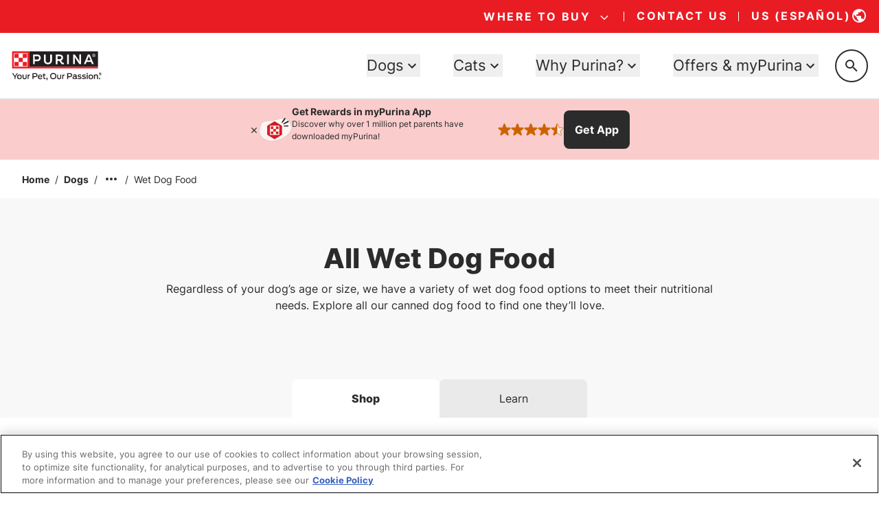

--- FILE ---
content_type: text/html; charset=utf-8
request_url: https://www.google.com/recaptcha/api2/anchor?ar=1&k=6LfrYL4rAAAAAIVgwKm3CHdNlOuq8c_DtBbj7FuF&co=aHR0cHM6Ly93d3cucHVyaW5hLmNvbTo0NDM.&hl=en&v=9TiwnJFHeuIw_s0wSd3fiKfN&size=invisible&anchor-ms=20000&execute-ms=30000&cb=f3u7pkhyk1vm
body_size: 49249
content:
<!DOCTYPE HTML><html dir="ltr" lang="en"><head><meta http-equiv="Content-Type" content="text/html; charset=UTF-8">
<meta http-equiv="X-UA-Compatible" content="IE=edge">
<title>reCAPTCHA</title>
<style type="text/css">
/* cyrillic-ext */
@font-face {
  font-family: 'Roboto';
  font-style: normal;
  font-weight: 400;
  font-stretch: 100%;
  src: url(//fonts.gstatic.com/s/roboto/v48/KFO7CnqEu92Fr1ME7kSn66aGLdTylUAMa3GUBHMdazTgWw.woff2) format('woff2');
  unicode-range: U+0460-052F, U+1C80-1C8A, U+20B4, U+2DE0-2DFF, U+A640-A69F, U+FE2E-FE2F;
}
/* cyrillic */
@font-face {
  font-family: 'Roboto';
  font-style: normal;
  font-weight: 400;
  font-stretch: 100%;
  src: url(//fonts.gstatic.com/s/roboto/v48/KFO7CnqEu92Fr1ME7kSn66aGLdTylUAMa3iUBHMdazTgWw.woff2) format('woff2');
  unicode-range: U+0301, U+0400-045F, U+0490-0491, U+04B0-04B1, U+2116;
}
/* greek-ext */
@font-face {
  font-family: 'Roboto';
  font-style: normal;
  font-weight: 400;
  font-stretch: 100%;
  src: url(//fonts.gstatic.com/s/roboto/v48/KFO7CnqEu92Fr1ME7kSn66aGLdTylUAMa3CUBHMdazTgWw.woff2) format('woff2');
  unicode-range: U+1F00-1FFF;
}
/* greek */
@font-face {
  font-family: 'Roboto';
  font-style: normal;
  font-weight: 400;
  font-stretch: 100%;
  src: url(//fonts.gstatic.com/s/roboto/v48/KFO7CnqEu92Fr1ME7kSn66aGLdTylUAMa3-UBHMdazTgWw.woff2) format('woff2');
  unicode-range: U+0370-0377, U+037A-037F, U+0384-038A, U+038C, U+038E-03A1, U+03A3-03FF;
}
/* math */
@font-face {
  font-family: 'Roboto';
  font-style: normal;
  font-weight: 400;
  font-stretch: 100%;
  src: url(//fonts.gstatic.com/s/roboto/v48/KFO7CnqEu92Fr1ME7kSn66aGLdTylUAMawCUBHMdazTgWw.woff2) format('woff2');
  unicode-range: U+0302-0303, U+0305, U+0307-0308, U+0310, U+0312, U+0315, U+031A, U+0326-0327, U+032C, U+032F-0330, U+0332-0333, U+0338, U+033A, U+0346, U+034D, U+0391-03A1, U+03A3-03A9, U+03B1-03C9, U+03D1, U+03D5-03D6, U+03F0-03F1, U+03F4-03F5, U+2016-2017, U+2034-2038, U+203C, U+2040, U+2043, U+2047, U+2050, U+2057, U+205F, U+2070-2071, U+2074-208E, U+2090-209C, U+20D0-20DC, U+20E1, U+20E5-20EF, U+2100-2112, U+2114-2115, U+2117-2121, U+2123-214F, U+2190, U+2192, U+2194-21AE, U+21B0-21E5, U+21F1-21F2, U+21F4-2211, U+2213-2214, U+2216-22FF, U+2308-230B, U+2310, U+2319, U+231C-2321, U+2336-237A, U+237C, U+2395, U+239B-23B7, U+23D0, U+23DC-23E1, U+2474-2475, U+25AF, U+25B3, U+25B7, U+25BD, U+25C1, U+25CA, U+25CC, U+25FB, U+266D-266F, U+27C0-27FF, U+2900-2AFF, U+2B0E-2B11, U+2B30-2B4C, U+2BFE, U+3030, U+FF5B, U+FF5D, U+1D400-1D7FF, U+1EE00-1EEFF;
}
/* symbols */
@font-face {
  font-family: 'Roboto';
  font-style: normal;
  font-weight: 400;
  font-stretch: 100%;
  src: url(//fonts.gstatic.com/s/roboto/v48/KFO7CnqEu92Fr1ME7kSn66aGLdTylUAMaxKUBHMdazTgWw.woff2) format('woff2');
  unicode-range: U+0001-000C, U+000E-001F, U+007F-009F, U+20DD-20E0, U+20E2-20E4, U+2150-218F, U+2190, U+2192, U+2194-2199, U+21AF, U+21E6-21F0, U+21F3, U+2218-2219, U+2299, U+22C4-22C6, U+2300-243F, U+2440-244A, U+2460-24FF, U+25A0-27BF, U+2800-28FF, U+2921-2922, U+2981, U+29BF, U+29EB, U+2B00-2BFF, U+4DC0-4DFF, U+FFF9-FFFB, U+10140-1018E, U+10190-1019C, U+101A0, U+101D0-101FD, U+102E0-102FB, U+10E60-10E7E, U+1D2C0-1D2D3, U+1D2E0-1D37F, U+1F000-1F0FF, U+1F100-1F1AD, U+1F1E6-1F1FF, U+1F30D-1F30F, U+1F315, U+1F31C, U+1F31E, U+1F320-1F32C, U+1F336, U+1F378, U+1F37D, U+1F382, U+1F393-1F39F, U+1F3A7-1F3A8, U+1F3AC-1F3AF, U+1F3C2, U+1F3C4-1F3C6, U+1F3CA-1F3CE, U+1F3D4-1F3E0, U+1F3ED, U+1F3F1-1F3F3, U+1F3F5-1F3F7, U+1F408, U+1F415, U+1F41F, U+1F426, U+1F43F, U+1F441-1F442, U+1F444, U+1F446-1F449, U+1F44C-1F44E, U+1F453, U+1F46A, U+1F47D, U+1F4A3, U+1F4B0, U+1F4B3, U+1F4B9, U+1F4BB, U+1F4BF, U+1F4C8-1F4CB, U+1F4D6, U+1F4DA, U+1F4DF, U+1F4E3-1F4E6, U+1F4EA-1F4ED, U+1F4F7, U+1F4F9-1F4FB, U+1F4FD-1F4FE, U+1F503, U+1F507-1F50B, U+1F50D, U+1F512-1F513, U+1F53E-1F54A, U+1F54F-1F5FA, U+1F610, U+1F650-1F67F, U+1F687, U+1F68D, U+1F691, U+1F694, U+1F698, U+1F6AD, U+1F6B2, U+1F6B9-1F6BA, U+1F6BC, U+1F6C6-1F6CF, U+1F6D3-1F6D7, U+1F6E0-1F6EA, U+1F6F0-1F6F3, U+1F6F7-1F6FC, U+1F700-1F7FF, U+1F800-1F80B, U+1F810-1F847, U+1F850-1F859, U+1F860-1F887, U+1F890-1F8AD, U+1F8B0-1F8BB, U+1F8C0-1F8C1, U+1F900-1F90B, U+1F93B, U+1F946, U+1F984, U+1F996, U+1F9E9, U+1FA00-1FA6F, U+1FA70-1FA7C, U+1FA80-1FA89, U+1FA8F-1FAC6, U+1FACE-1FADC, U+1FADF-1FAE9, U+1FAF0-1FAF8, U+1FB00-1FBFF;
}
/* vietnamese */
@font-face {
  font-family: 'Roboto';
  font-style: normal;
  font-weight: 400;
  font-stretch: 100%;
  src: url(//fonts.gstatic.com/s/roboto/v48/KFO7CnqEu92Fr1ME7kSn66aGLdTylUAMa3OUBHMdazTgWw.woff2) format('woff2');
  unicode-range: U+0102-0103, U+0110-0111, U+0128-0129, U+0168-0169, U+01A0-01A1, U+01AF-01B0, U+0300-0301, U+0303-0304, U+0308-0309, U+0323, U+0329, U+1EA0-1EF9, U+20AB;
}
/* latin-ext */
@font-face {
  font-family: 'Roboto';
  font-style: normal;
  font-weight: 400;
  font-stretch: 100%;
  src: url(//fonts.gstatic.com/s/roboto/v48/KFO7CnqEu92Fr1ME7kSn66aGLdTylUAMa3KUBHMdazTgWw.woff2) format('woff2');
  unicode-range: U+0100-02BA, U+02BD-02C5, U+02C7-02CC, U+02CE-02D7, U+02DD-02FF, U+0304, U+0308, U+0329, U+1D00-1DBF, U+1E00-1E9F, U+1EF2-1EFF, U+2020, U+20A0-20AB, U+20AD-20C0, U+2113, U+2C60-2C7F, U+A720-A7FF;
}
/* latin */
@font-face {
  font-family: 'Roboto';
  font-style: normal;
  font-weight: 400;
  font-stretch: 100%;
  src: url(//fonts.gstatic.com/s/roboto/v48/KFO7CnqEu92Fr1ME7kSn66aGLdTylUAMa3yUBHMdazQ.woff2) format('woff2');
  unicode-range: U+0000-00FF, U+0131, U+0152-0153, U+02BB-02BC, U+02C6, U+02DA, U+02DC, U+0304, U+0308, U+0329, U+2000-206F, U+20AC, U+2122, U+2191, U+2193, U+2212, U+2215, U+FEFF, U+FFFD;
}
/* cyrillic-ext */
@font-face {
  font-family: 'Roboto';
  font-style: normal;
  font-weight: 500;
  font-stretch: 100%;
  src: url(//fonts.gstatic.com/s/roboto/v48/KFO7CnqEu92Fr1ME7kSn66aGLdTylUAMa3GUBHMdazTgWw.woff2) format('woff2');
  unicode-range: U+0460-052F, U+1C80-1C8A, U+20B4, U+2DE0-2DFF, U+A640-A69F, U+FE2E-FE2F;
}
/* cyrillic */
@font-face {
  font-family: 'Roboto';
  font-style: normal;
  font-weight: 500;
  font-stretch: 100%;
  src: url(//fonts.gstatic.com/s/roboto/v48/KFO7CnqEu92Fr1ME7kSn66aGLdTylUAMa3iUBHMdazTgWw.woff2) format('woff2');
  unicode-range: U+0301, U+0400-045F, U+0490-0491, U+04B0-04B1, U+2116;
}
/* greek-ext */
@font-face {
  font-family: 'Roboto';
  font-style: normal;
  font-weight: 500;
  font-stretch: 100%;
  src: url(//fonts.gstatic.com/s/roboto/v48/KFO7CnqEu92Fr1ME7kSn66aGLdTylUAMa3CUBHMdazTgWw.woff2) format('woff2');
  unicode-range: U+1F00-1FFF;
}
/* greek */
@font-face {
  font-family: 'Roboto';
  font-style: normal;
  font-weight: 500;
  font-stretch: 100%;
  src: url(//fonts.gstatic.com/s/roboto/v48/KFO7CnqEu92Fr1ME7kSn66aGLdTylUAMa3-UBHMdazTgWw.woff2) format('woff2');
  unicode-range: U+0370-0377, U+037A-037F, U+0384-038A, U+038C, U+038E-03A1, U+03A3-03FF;
}
/* math */
@font-face {
  font-family: 'Roboto';
  font-style: normal;
  font-weight: 500;
  font-stretch: 100%;
  src: url(//fonts.gstatic.com/s/roboto/v48/KFO7CnqEu92Fr1ME7kSn66aGLdTylUAMawCUBHMdazTgWw.woff2) format('woff2');
  unicode-range: U+0302-0303, U+0305, U+0307-0308, U+0310, U+0312, U+0315, U+031A, U+0326-0327, U+032C, U+032F-0330, U+0332-0333, U+0338, U+033A, U+0346, U+034D, U+0391-03A1, U+03A3-03A9, U+03B1-03C9, U+03D1, U+03D5-03D6, U+03F0-03F1, U+03F4-03F5, U+2016-2017, U+2034-2038, U+203C, U+2040, U+2043, U+2047, U+2050, U+2057, U+205F, U+2070-2071, U+2074-208E, U+2090-209C, U+20D0-20DC, U+20E1, U+20E5-20EF, U+2100-2112, U+2114-2115, U+2117-2121, U+2123-214F, U+2190, U+2192, U+2194-21AE, U+21B0-21E5, U+21F1-21F2, U+21F4-2211, U+2213-2214, U+2216-22FF, U+2308-230B, U+2310, U+2319, U+231C-2321, U+2336-237A, U+237C, U+2395, U+239B-23B7, U+23D0, U+23DC-23E1, U+2474-2475, U+25AF, U+25B3, U+25B7, U+25BD, U+25C1, U+25CA, U+25CC, U+25FB, U+266D-266F, U+27C0-27FF, U+2900-2AFF, U+2B0E-2B11, U+2B30-2B4C, U+2BFE, U+3030, U+FF5B, U+FF5D, U+1D400-1D7FF, U+1EE00-1EEFF;
}
/* symbols */
@font-face {
  font-family: 'Roboto';
  font-style: normal;
  font-weight: 500;
  font-stretch: 100%;
  src: url(//fonts.gstatic.com/s/roboto/v48/KFO7CnqEu92Fr1ME7kSn66aGLdTylUAMaxKUBHMdazTgWw.woff2) format('woff2');
  unicode-range: U+0001-000C, U+000E-001F, U+007F-009F, U+20DD-20E0, U+20E2-20E4, U+2150-218F, U+2190, U+2192, U+2194-2199, U+21AF, U+21E6-21F0, U+21F3, U+2218-2219, U+2299, U+22C4-22C6, U+2300-243F, U+2440-244A, U+2460-24FF, U+25A0-27BF, U+2800-28FF, U+2921-2922, U+2981, U+29BF, U+29EB, U+2B00-2BFF, U+4DC0-4DFF, U+FFF9-FFFB, U+10140-1018E, U+10190-1019C, U+101A0, U+101D0-101FD, U+102E0-102FB, U+10E60-10E7E, U+1D2C0-1D2D3, U+1D2E0-1D37F, U+1F000-1F0FF, U+1F100-1F1AD, U+1F1E6-1F1FF, U+1F30D-1F30F, U+1F315, U+1F31C, U+1F31E, U+1F320-1F32C, U+1F336, U+1F378, U+1F37D, U+1F382, U+1F393-1F39F, U+1F3A7-1F3A8, U+1F3AC-1F3AF, U+1F3C2, U+1F3C4-1F3C6, U+1F3CA-1F3CE, U+1F3D4-1F3E0, U+1F3ED, U+1F3F1-1F3F3, U+1F3F5-1F3F7, U+1F408, U+1F415, U+1F41F, U+1F426, U+1F43F, U+1F441-1F442, U+1F444, U+1F446-1F449, U+1F44C-1F44E, U+1F453, U+1F46A, U+1F47D, U+1F4A3, U+1F4B0, U+1F4B3, U+1F4B9, U+1F4BB, U+1F4BF, U+1F4C8-1F4CB, U+1F4D6, U+1F4DA, U+1F4DF, U+1F4E3-1F4E6, U+1F4EA-1F4ED, U+1F4F7, U+1F4F9-1F4FB, U+1F4FD-1F4FE, U+1F503, U+1F507-1F50B, U+1F50D, U+1F512-1F513, U+1F53E-1F54A, U+1F54F-1F5FA, U+1F610, U+1F650-1F67F, U+1F687, U+1F68D, U+1F691, U+1F694, U+1F698, U+1F6AD, U+1F6B2, U+1F6B9-1F6BA, U+1F6BC, U+1F6C6-1F6CF, U+1F6D3-1F6D7, U+1F6E0-1F6EA, U+1F6F0-1F6F3, U+1F6F7-1F6FC, U+1F700-1F7FF, U+1F800-1F80B, U+1F810-1F847, U+1F850-1F859, U+1F860-1F887, U+1F890-1F8AD, U+1F8B0-1F8BB, U+1F8C0-1F8C1, U+1F900-1F90B, U+1F93B, U+1F946, U+1F984, U+1F996, U+1F9E9, U+1FA00-1FA6F, U+1FA70-1FA7C, U+1FA80-1FA89, U+1FA8F-1FAC6, U+1FACE-1FADC, U+1FADF-1FAE9, U+1FAF0-1FAF8, U+1FB00-1FBFF;
}
/* vietnamese */
@font-face {
  font-family: 'Roboto';
  font-style: normal;
  font-weight: 500;
  font-stretch: 100%;
  src: url(//fonts.gstatic.com/s/roboto/v48/KFO7CnqEu92Fr1ME7kSn66aGLdTylUAMa3OUBHMdazTgWw.woff2) format('woff2');
  unicode-range: U+0102-0103, U+0110-0111, U+0128-0129, U+0168-0169, U+01A0-01A1, U+01AF-01B0, U+0300-0301, U+0303-0304, U+0308-0309, U+0323, U+0329, U+1EA0-1EF9, U+20AB;
}
/* latin-ext */
@font-face {
  font-family: 'Roboto';
  font-style: normal;
  font-weight: 500;
  font-stretch: 100%;
  src: url(//fonts.gstatic.com/s/roboto/v48/KFO7CnqEu92Fr1ME7kSn66aGLdTylUAMa3KUBHMdazTgWw.woff2) format('woff2');
  unicode-range: U+0100-02BA, U+02BD-02C5, U+02C7-02CC, U+02CE-02D7, U+02DD-02FF, U+0304, U+0308, U+0329, U+1D00-1DBF, U+1E00-1E9F, U+1EF2-1EFF, U+2020, U+20A0-20AB, U+20AD-20C0, U+2113, U+2C60-2C7F, U+A720-A7FF;
}
/* latin */
@font-face {
  font-family: 'Roboto';
  font-style: normal;
  font-weight: 500;
  font-stretch: 100%;
  src: url(//fonts.gstatic.com/s/roboto/v48/KFO7CnqEu92Fr1ME7kSn66aGLdTylUAMa3yUBHMdazQ.woff2) format('woff2');
  unicode-range: U+0000-00FF, U+0131, U+0152-0153, U+02BB-02BC, U+02C6, U+02DA, U+02DC, U+0304, U+0308, U+0329, U+2000-206F, U+20AC, U+2122, U+2191, U+2193, U+2212, U+2215, U+FEFF, U+FFFD;
}
/* cyrillic-ext */
@font-face {
  font-family: 'Roboto';
  font-style: normal;
  font-weight: 900;
  font-stretch: 100%;
  src: url(//fonts.gstatic.com/s/roboto/v48/KFO7CnqEu92Fr1ME7kSn66aGLdTylUAMa3GUBHMdazTgWw.woff2) format('woff2');
  unicode-range: U+0460-052F, U+1C80-1C8A, U+20B4, U+2DE0-2DFF, U+A640-A69F, U+FE2E-FE2F;
}
/* cyrillic */
@font-face {
  font-family: 'Roboto';
  font-style: normal;
  font-weight: 900;
  font-stretch: 100%;
  src: url(//fonts.gstatic.com/s/roboto/v48/KFO7CnqEu92Fr1ME7kSn66aGLdTylUAMa3iUBHMdazTgWw.woff2) format('woff2');
  unicode-range: U+0301, U+0400-045F, U+0490-0491, U+04B0-04B1, U+2116;
}
/* greek-ext */
@font-face {
  font-family: 'Roboto';
  font-style: normal;
  font-weight: 900;
  font-stretch: 100%;
  src: url(//fonts.gstatic.com/s/roboto/v48/KFO7CnqEu92Fr1ME7kSn66aGLdTylUAMa3CUBHMdazTgWw.woff2) format('woff2');
  unicode-range: U+1F00-1FFF;
}
/* greek */
@font-face {
  font-family: 'Roboto';
  font-style: normal;
  font-weight: 900;
  font-stretch: 100%;
  src: url(//fonts.gstatic.com/s/roboto/v48/KFO7CnqEu92Fr1ME7kSn66aGLdTylUAMa3-UBHMdazTgWw.woff2) format('woff2');
  unicode-range: U+0370-0377, U+037A-037F, U+0384-038A, U+038C, U+038E-03A1, U+03A3-03FF;
}
/* math */
@font-face {
  font-family: 'Roboto';
  font-style: normal;
  font-weight: 900;
  font-stretch: 100%;
  src: url(//fonts.gstatic.com/s/roboto/v48/KFO7CnqEu92Fr1ME7kSn66aGLdTylUAMawCUBHMdazTgWw.woff2) format('woff2');
  unicode-range: U+0302-0303, U+0305, U+0307-0308, U+0310, U+0312, U+0315, U+031A, U+0326-0327, U+032C, U+032F-0330, U+0332-0333, U+0338, U+033A, U+0346, U+034D, U+0391-03A1, U+03A3-03A9, U+03B1-03C9, U+03D1, U+03D5-03D6, U+03F0-03F1, U+03F4-03F5, U+2016-2017, U+2034-2038, U+203C, U+2040, U+2043, U+2047, U+2050, U+2057, U+205F, U+2070-2071, U+2074-208E, U+2090-209C, U+20D0-20DC, U+20E1, U+20E5-20EF, U+2100-2112, U+2114-2115, U+2117-2121, U+2123-214F, U+2190, U+2192, U+2194-21AE, U+21B0-21E5, U+21F1-21F2, U+21F4-2211, U+2213-2214, U+2216-22FF, U+2308-230B, U+2310, U+2319, U+231C-2321, U+2336-237A, U+237C, U+2395, U+239B-23B7, U+23D0, U+23DC-23E1, U+2474-2475, U+25AF, U+25B3, U+25B7, U+25BD, U+25C1, U+25CA, U+25CC, U+25FB, U+266D-266F, U+27C0-27FF, U+2900-2AFF, U+2B0E-2B11, U+2B30-2B4C, U+2BFE, U+3030, U+FF5B, U+FF5D, U+1D400-1D7FF, U+1EE00-1EEFF;
}
/* symbols */
@font-face {
  font-family: 'Roboto';
  font-style: normal;
  font-weight: 900;
  font-stretch: 100%;
  src: url(//fonts.gstatic.com/s/roboto/v48/KFO7CnqEu92Fr1ME7kSn66aGLdTylUAMaxKUBHMdazTgWw.woff2) format('woff2');
  unicode-range: U+0001-000C, U+000E-001F, U+007F-009F, U+20DD-20E0, U+20E2-20E4, U+2150-218F, U+2190, U+2192, U+2194-2199, U+21AF, U+21E6-21F0, U+21F3, U+2218-2219, U+2299, U+22C4-22C6, U+2300-243F, U+2440-244A, U+2460-24FF, U+25A0-27BF, U+2800-28FF, U+2921-2922, U+2981, U+29BF, U+29EB, U+2B00-2BFF, U+4DC0-4DFF, U+FFF9-FFFB, U+10140-1018E, U+10190-1019C, U+101A0, U+101D0-101FD, U+102E0-102FB, U+10E60-10E7E, U+1D2C0-1D2D3, U+1D2E0-1D37F, U+1F000-1F0FF, U+1F100-1F1AD, U+1F1E6-1F1FF, U+1F30D-1F30F, U+1F315, U+1F31C, U+1F31E, U+1F320-1F32C, U+1F336, U+1F378, U+1F37D, U+1F382, U+1F393-1F39F, U+1F3A7-1F3A8, U+1F3AC-1F3AF, U+1F3C2, U+1F3C4-1F3C6, U+1F3CA-1F3CE, U+1F3D4-1F3E0, U+1F3ED, U+1F3F1-1F3F3, U+1F3F5-1F3F7, U+1F408, U+1F415, U+1F41F, U+1F426, U+1F43F, U+1F441-1F442, U+1F444, U+1F446-1F449, U+1F44C-1F44E, U+1F453, U+1F46A, U+1F47D, U+1F4A3, U+1F4B0, U+1F4B3, U+1F4B9, U+1F4BB, U+1F4BF, U+1F4C8-1F4CB, U+1F4D6, U+1F4DA, U+1F4DF, U+1F4E3-1F4E6, U+1F4EA-1F4ED, U+1F4F7, U+1F4F9-1F4FB, U+1F4FD-1F4FE, U+1F503, U+1F507-1F50B, U+1F50D, U+1F512-1F513, U+1F53E-1F54A, U+1F54F-1F5FA, U+1F610, U+1F650-1F67F, U+1F687, U+1F68D, U+1F691, U+1F694, U+1F698, U+1F6AD, U+1F6B2, U+1F6B9-1F6BA, U+1F6BC, U+1F6C6-1F6CF, U+1F6D3-1F6D7, U+1F6E0-1F6EA, U+1F6F0-1F6F3, U+1F6F7-1F6FC, U+1F700-1F7FF, U+1F800-1F80B, U+1F810-1F847, U+1F850-1F859, U+1F860-1F887, U+1F890-1F8AD, U+1F8B0-1F8BB, U+1F8C0-1F8C1, U+1F900-1F90B, U+1F93B, U+1F946, U+1F984, U+1F996, U+1F9E9, U+1FA00-1FA6F, U+1FA70-1FA7C, U+1FA80-1FA89, U+1FA8F-1FAC6, U+1FACE-1FADC, U+1FADF-1FAE9, U+1FAF0-1FAF8, U+1FB00-1FBFF;
}
/* vietnamese */
@font-face {
  font-family: 'Roboto';
  font-style: normal;
  font-weight: 900;
  font-stretch: 100%;
  src: url(//fonts.gstatic.com/s/roboto/v48/KFO7CnqEu92Fr1ME7kSn66aGLdTylUAMa3OUBHMdazTgWw.woff2) format('woff2');
  unicode-range: U+0102-0103, U+0110-0111, U+0128-0129, U+0168-0169, U+01A0-01A1, U+01AF-01B0, U+0300-0301, U+0303-0304, U+0308-0309, U+0323, U+0329, U+1EA0-1EF9, U+20AB;
}
/* latin-ext */
@font-face {
  font-family: 'Roboto';
  font-style: normal;
  font-weight: 900;
  font-stretch: 100%;
  src: url(//fonts.gstatic.com/s/roboto/v48/KFO7CnqEu92Fr1ME7kSn66aGLdTylUAMa3KUBHMdazTgWw.woff2) format('woff2');
  unicode-range: U+0100-02BA, U+02BD-02C5, U+02C7-02CC, U+02CE-02D7, U+02DD-02FF, U+0304, U+0308, U+0329, U+1D00-1DBF, U+1E00-1E9F, U+1EF2-1EFF, U+2020, U+20A0-20AB, U+20AD-20C0, U+2113, U+2C60-2C7F, U+A720-A7FF;
}
/* latin */
@font-face {
  font-family: 'Roboto';
  font-style: normal;
  font-weight: 900;
  font-stretch: 100%;
  src: url(//fonts.gstatic.com/s/roboto/v48/KFO7CnqEu92Fr1ME7kSn66aGLdTylUAMa3yUBHMdazQ.woff2) format('woff2');
  unicode-range: U+0000-00FF, U+0131, U+0152-0153, U+02BB-02BC, U+02C6, U+02DA, U+02DC, U+0304, U+0308, U+0329, U+2000-206F, U+20AC, U+2122, U+2191, U+2193, U+2212, U+2215, U+FEFF, U+FFFD;
}

</style>
<link rel="stylesheet" type="text/css" href="https://www.gstatic.com/recaptcha/releases/9TiwnJFHeuIw_s0wSd3fiKfN/styles__ltr.css">
<script nonce="6ZShch4yifcU0lsbT-yg_g" type="text/javascript">window['__recaptcha_api'] = 'https://www.google.com/recaptcha/api2/';</script>
<script type="text/javascript" src="https://www.gstatic.com/recaptcha/releases/9TiwnJFHeuIw_s0wSd3fiKfN/recaptcha__en.js" nonce="6ZShch4yifcU0lsbT-yg_g">
      
    </script></head>
<body><div id="rc-anchor-alert" class="rc-anchor-alert"></div>
<input type="hidden" id="recaptcha-token" value="[base64]">
<script type="text/javascript" nonce="6ZShch4yifcU0lsbT-yg_g">
      recaptcha.anchor.Main.init("[\x22ainput\x22,[\x22bgdata\x22,\x22\x22,\[base64]/[base64]/[base64]/[base64]/[base64]/[base64]/[base64]/[base64]/[base64]/[base64]\\u003d\x22,\[base64]\\u003d\x22,\x22GjvCnRFtIMO2wr0/AMOGwqswNcKKw4Fdwo5JHMOSwr7DocKNZgMzw7TDscKxHznDlUvCuMOANyvDmjx5CWh9w5fCqUPDkB/DnSsDVWvDvz7Co3hUaAMtw7TDpMOgcF7DiWJHCBxST8O8wqPDpUR7w5MVw7Uxw5EFwqzCscKHDz3DicKRwp00woPDoX0Kw6NfJHgQQ2/CjnTCsn4qw7snfcOlHAURw5/Cr8OZwrLDoj8PPMOzw69DR2c3wqjCicKgwrfDisO9w7zClcOxw7jDgcKFXktVwqnCmQZRPAXDmcO0HsOtw5TDh8Oiw6tFw5rCvMK8wpjCq8KNDmvCuTd/w6LCqWbComDDmMOsw7EuccKRWsKVAEjClCsrw5HCm8OpwoRjw6vDqMKQwoDDvmw6NcOAwrPClcKow51dccO4U0LCssO+IxPDr8KWf8KYc0dweFdAw54BY3pUcMOzfsK/w5rCvsKVw5YpT8KLQcKNKSJfCcKcw4zDuWLDkUHCvlLCrmpgK8KgZsOew6Rjw40pwr5RICnCqMKgaQfDp8K6asKuw4xlw7htC8KOw4HCvsOwwrbDigHDh8Kmw5LCscKJWH/[base64]/Ck2bDhkvCjcKYw5fCtDh4BMOTw7oUeyXCicKuB2IBw5MeD8OrUTNbZsOkwo1XSsK3w4/[base64]/CicOxw4rCvx/[base64]/Ck8O+wofDtcOhw4tvw7/Dt8KawqpRw5/[base64]/J3LChMOvDG5HUXIjIMKJwpLDhXPCl8OYw5fDjEHCg8O3RBXDsiZ3wo5Sw5pAwoTCtcK8wqI3EMObXyHDggfCkiDCrijDmXEew6nDrMKlJAcRw7VZSsOJwqx3VcO7a11gQsOafMOCYMOewpTCnW7CgFUzTcOaHBXDoMKqwp3DomdIw6hnDMOaFcOcw5nDq0Nrwp/CuXIFw6jCgsO4w7PDusOEwqzDnnfDtB4Ew4jCiy7CrsKuI0gZw4zDj8KUJGPCrMKHw5w9EkXDvEnCpcK+wrPCjSwhwq/DqELCpcOow4gRwpIYw7zCjw5dAMKpw7DCjFYdEMKcc8KjBU3DpsKkZG/[base64]/Ck8Odw4g3GsORw57CvXnCmcOHCBnDpmvCpcOaQl3CvcKmOUrCksOMw4tpOyQdwozDkEUdaMOAWcO0wobCuRDCt8K2dcO9wrnDpiVBATHCvQ3DjsKVwpd3woLCssOGwpfDnRjDtMKuw7TCuTApwovChyfDpsKhOCMSLRnDl8O/WCnDnMKcwpEWw6XCqFUiw5p6w4jCgi/Cl8Ocw5rCgMOgMsOpOcOBBMOSK8Kbw61qZMOaw6zDoEJhesOtN8KuRsODG8OcKz3CiMKAwp0fWDXCry7DucOew6XCrRU1wrNfw5bDjDDCkVhzwp7DmcK8w5/DsmNiw5tvGsKeMcOlwqV3ecK6CW0aw7vCjybDlMKswrQWBsKOGA8cwqI5wrwgJTLDkjw2w6oVw7IYw6/DsHvCjmFmw7zDrj8II1jCqlFhwoTCiGzDpEXDncKHbUA4w6fCsivDtxfDjMKKw7nCoMKJw5xVwrVkXyLDp2tLw6jCgsKGLsK2woPCtcKLwpxfIMOoEMKAwqhsw7gJfjESbyHDu8OHw5HDkCfCgUjDp2LDqEAaUGciYS/Cs8KFWxoGwrHCoMKow6d4JcOpw7JUSCrCkWIPw5PCuMOtw5jDuFoZXEzCrCxHw6oVF8OJwrfCtQfDqMOTw5c9wrIxw4tJw5JdwobDksOxwqHCqMKcLcK6w6kRw4jCp3wxQsO/[base64]/DmwXCt8OawoLDrxBdIMOZD8KSwqTDjDHCmk/Cp8KKAg4Fw5VACXDDiMOfacO9w6rCs03CvsK/[base64]/DkBjCq8OCcV9MwrVRNWbDkMKXMMKrw6N8w49fw4/Di8KAw5lgwrPCv8KGw4fCpEk8Z1LCjcKYwpfDukskw7Jwwr3CsXtfwq3Du3rDg8Kkw6Jfw5XDssKqwp8tZ8OJCcOLwqbDnsKfwpNKbng6w7ZZwrvCqCHCkTUKWGURNHPCkcKsd8Khwq1/S8KUXsK4ZW9SJMKicytewpY/w5ASTMOqcMK6wpvCtCTCpyYsIcKSwr/DoDYbW8KGDsOHdXkJw4DDm8OZHGTDtMKJw6gUDjfDicKQw6VNT8KMUgXCkVZQw5FrwpXDo8KFeMO9woHDucKjwqPCpy8tw47CkcOrDzbDvcKVwoYiKcKFDwQeIcOMb8O3w4fCqDAvO8OtMMO3w5/CvwDCjsOKZ8O8IQPDisKdIMKEw7wAXT0TNcKcJcOpw4HCuMK2w65BXcKDTMOuw6lgw4vDgcOMPk/DkB0lwqs1CG8sw5HDlzrCisOQYURwwpgAFGXDoMO+wr/CtsO6wpbCl8OnwozCty8ewp7CpWrDuMKGw5UWBS3DsMObwpHCi8O5wrlYwpXDj08NajjCmyXCmlV9TkTDoXkxwqPCrhwqHsOlHUx6eMKdwqTClsOhw7TDnG0abcKeK8KaE8Obw4MvAcKCIsKiwqDDsWbDrcKPw5dmwp/Dtg9ZCCfCgsOvw5YnOns7wod3w6N9EcKRw7TCojlPw7QFGDTDmMKYw6tnw6XDlMK5U8KBRHUZNjwjYMO2wovDlMKCTTA/w7kxw4zCs8Okw4F1wqvDrg0DwpLDqh3CqRbCrsKcwo9XwrnDiMOqw6xbw4HDlMKaw73Dv8OUZcONBVzDkHEtwpDCu8KewrliwrzDt8K/w70kFw/[base64]/DsHkQJmQhwoUQw5BfwrPClX7Dpnk1GwzDp8OlYUrCqgfCsMKtHDXCpcKewq/CicKjO0poHSFCZMKzwpEpLjXDm3pTwpPCm08Jw5p2wpzDn8O7OcOaw7PDjsKDOV3CmcOMLMKWwp1EwqbDiMKLEFfCn2IHw57DrkoHa8KeRVhew7TCvsOew6nDuMK5L1/CoBkFJcO8D8KrYsO1w6F6GR3DmMOWwqrDpcOZwrPCrcKjw5MlA8KkwojDv8O0QQvCtcKuIcOSw6JzwpbCvMKWwrFmMcOpYMKCwrwWwr3DvMKZfmTDksKaw7/DhVcjwo1ba8OrwrlJd3XDmcKYNm1Dwo7CvWF9wozDlH3CuzrDghTCkQ1UwqnCv8OfwpLCtMOew7sxTcOxfcKNTsKZN0zCrsKhMTtnwpbDkH9twr9CHCceNWEEw6TCk8O4wpPDksKOwoQOw7A+ZQERwodbdAnDi8Kew6vDn8OUw5vDtAXDrGs5w5/[base64]/DtsKAwpcSwo9lwpvCvsOcclzDq8OFGCA8wo4QDyVOw6PDiX3DiW/[base64]/CksOlwrzCp8KZwovDi8OALHdbwrkmeXJ2dcOmZj/CqsO7VsOxT8KFw6fCsmvDhgMXwoNdw4pPwrLDpzpJNsKNw7fDkl0ZwqNqWsKWw6zChsO5w6lNFsKJNB1dwqLDp8KXW8KucsKeZsKdwoMzw5PDtHY8w5goAAAVw47Du8Oqwo3Cg2lUIsOjw6zDtsKme8OOB8O+aDokwqFMw5nCk8Omw5PCscOtJ8KtwpUYwpdVScKmwr/Dj1ocR8OaFcK1wrZ4GivDmHnDvgrDqHTDtsOmw4RQw5/CsMOPw4ltTyzCi3TCoihHw4QUej3DjQ/DoMOlw6FlCnJyw4PCr8KLw5nCscKNFAdbw50Lwq0EGRpXYsKeURnDs8K0wq/[base64]/KMK1wpbCnsKHw41Pw5Fuw7cWwpRtO8OywrpoEjTCi3sDw4TDtC7Cr8Odwqw+NnXCowhAwopCwp8zI8OTQMOTwqg/wodwwqxNwq5MImnDjHnDmDnDnFUhw6rDv8KYa8Ogw7/DpcKvwr3Dq8KOwqrDkcKTw7jDmcOLSDMNbkRPw73CmBQ4K8KwLsOfdcKGwrIRwqjDkwd8wq8/wph2wo1iSXAzw4smbSspAsKINsOJO2sqw4PDl8O3w7fDiyEoa8OCcmHCssKePcKfRhfCgsKFwpweFMOeTMKIw54gb8KUW8Oqw7cBw6xEwrHDtsK4wp3ClWvDksKnw5UuN8K3MMKzQsKdUm/[base64]/CtMKnPsO3JS3DqMKBwpzCjBPCq8O2PQrDosKofFwLwrEyw67DqXXDt23Ds8KPw5oFWF/Ds1fCrsKCYcOHcMOkT8OTPCnDh31nwqR0ScO5NxRWVwx6wqrCncK5EXDCnMOFw6XDjcORelgkQC/DosO2Y8KFVz5AKmNFwqHCqjFYw4XCvcOSKjIWw7PDqMOwwrJxwowew6fCoBlvw4oFS2lMw6nCpsK3w5DDt3TDkyh5fsK1CsOKwqLDhsONw7cKH1smaSc5EsOfDcKiE8OJLHTCkcKSQcKaI8Kbw5zDs0DClkQbclkyw77DmMOPUSDCnsK6am7CsMK8US3CnxPDuV/DnAbDuMKGw68/w7jCsQpjVkPDicObcMKDwrZVeGPCgMK/UBtNwoE6CxU2Mn8Qw7nCvcK/wohcwqDCtcOaB8OPRsKsdSbDt8KRf8OmFcK6wo1cQH3DtsK4HsO8f8KUwopFbz8nwrXCr18PGsKIwrfDjMKuwrxKw4bCnBlLBTRtLcK9I8KHw79LwpBpR8KxbEhBwoTCrXPDtF/DtcKiw4/[base64]/CslfDmyoJw6/CjGXDq8OzMcK3wqxzwo3DjcKHwqkewrzCq8Ohw4l0w7A1wq3DjsOawpzCmx7DuEnCnsOCK2fDj8KlN8KzwrTDp3PCksKdw4gPLMKSwrRPUMOcU8Kjw5UPKcOQwrbDpcKuWjHDqi/[base64]/O8O9PcO3w6bDlTRgIcKCHB/Chi3DrmwHaMKow4DDik0UesKfwqdGCMOdQRfCv8OfBcKWV8O4Ox3CuMOlM8OPGzksSHXDkcKSGMOFwrF/Fnlbw64CXMKEw6/DgMOADcKuwp52QkjDp2jCnFJ2NMK4BcOWw4/DogvCtcKPVcO0MH/Cm8O7KEdQRD7Cgn7Dj8K+wrbDsnfDvR9nw45vIkUjKgNNM8Kxw7LDvD/CpmPDlMOhw6o1wohuwpAdVcKmb8O0w4BEDSdMcVHDpwtFYcOPwoR4wrHCscOXZcKdwpzCgcOQwozCj8OtK8KGwqtwDMOHwoLCl8Opwr/DtsK5w4M5E8Ofb8Osw5XDl8Kzw7lHwp7DuMOQRggMLB9Ew45VT0Q/[base64]/DnlMbZ1k3VMKgwq3CuxoDwqNEdsO4woczW8KJw5bCokQTwolAwpwmw5h4wprCj0DCj8KxDyTCvV/DmcO0OmTDu8KbSh3CqsOsWlwuw73Ctj7DkcO9UcOYYxnCvsKvw4/DqsKGwo7DlEYBN1pcR8OoMHlWwrdJf8OBwrlHLCtWw7vCvUIWeAEqw5DDkMOiRcO6w41Dw7VOw7MHwrnDtExvCyR1HyRvMWjCvMKwSiwXfH/DrGjDsybDgcOMH2xAJn0nTsKxwrrDqGd7Awdsw6zCucOnPcO3w7YVbMOhNn0fPRXCgMK+DyrCpSlpb8KAw5nCnsKxGMKlWsOUCQ/CscOrwpXDsGLDgHRvF8KGwqHDqsKMw5xtwp85wp/[base64]/A8OnJcOtVzbCocOHwphEwrMvwpEeQAPCtQbCqypVYcOMC0bDmcKKKcKqX3jCnsOFD8OkW2rCvsOjfyDDrRDDrcK/LMKZEgrDsMKVTFYWUVNxbcOzPTk+wrhTRcKLw4tpw7DCoFk9wrLCusKOw7HDjMK0M8KYUAoQIwgBKyXDgMOLa0BbFMKEK1HCqsK/wqHDinYgw4nCr8OYfjcow6sWasKcW8KbUy3CvMKbwqFsG0nDnMOSLMK+w4olwqDDmxHDpCvDlwVyw6AcwqPDtsO1wpMJHUrDlsODw5fDtxN3w6/DusKQG8Kkw4fDgxTDkMOIwq7Co8O/[base64]/[base64]/H8KKwrjDpAXCi2fDtUVEGMKqwpYPMComE8Ktwr1Nw4fDs8OIw7VNw6XCkQk/w73CkgLCs8Oywq5sOhzCqGnDoCXCuQjCuMKgwrtewrnCll9KD8K6XVvDjwkuAgTCqDbDisOqw6TCo8O5wr/Dvi/CtF0LU8OEwqTCicOQSMKaw6Rgwq7DrcKbw611wpMWw6Z4O8O/wpdhKsOaw6s4w5luIcKLw55vw47DuGNawrvDlcKCX1fDqhVONSDCnsOOJ8O9w77CsMOKwqVBBH3DnMOxw53Dk8KMecK+CXDDq3APw4NJw47CrsK/[base64]/w4/DqnTCjsOWw5/Di8OdZz0jw6vCoADCkcK7XAzDrcOJOcKowqvCnjnCucO3IsOdHm/Dt1pOwpHDsMKvCcOwwr3Cq8Orw7fDnRUtw6bCojoZwpVhwrBUwqjDs8OxCkrDqFJ6YwAJIh9vMcO5wqN3W8O1w7B0wrTDpcOeG8KJwqxoNA8/w4p5Jy9xw44dH8O0O1o7w6TDrcOowrMIXMK3bsOiw7zDncKYwqklw7HDrcKaLsOhwq3DjXzCtxI/[base64]/DmMOiw5dUbw3CosKpwo7DocOSwpXCsMKOw79jRcOADCpUw4zCjMOdSQ3CgwFlcMKKOGvDuMKywotlFsO6wqRZw57CnsORMA53w6jDpcKmNmIYw4zDrCrDlkvDs8O/McOzeQsSw4TDuQLDoj3DkB5Lw4F3a8OzwpvDmylAwod4wqYzRsOowqQ/Qj3CvzjCiMKhwpB1PcOMw5ZDw6U5wqRaw7R8wpMdw63Ct8OGKHfClXJ5w5UqwpHDpkDDj3xWw7piwoJ/w6giwqbDhCY/QcKnW8OXw4XCjMOsw7ZZworCpsOgwpHDmyQhwqt0wrzDngrCmizDrlDCoCPClMOSw4HCgsOKe1RvwokJwpnCm1LCoMKuwp7DgjtbfkbDiMOgG1EhAcOfODobw5vDlWTCvsOaD1/CssK/CcKIwozDicK8w6fDrMOjwq7DkXofw7gbLMO1w5ULwo4mwoTCngnDpsOmXBjDs8OBWXjDrMOwU1kjF8O4WsK9wofClMOqw7bDqFMcMGPDk8KJwpVfwrjDlW/CgsK2w7bDmcOzwqo2w6fCv8KXRjrDtTdfDA/Dty9Vwol6OUvDnyrCo8K3fA7Du8KCwoEaISYFFsOWLcKcw5jDl8KJwrTCjnsabmLCiMO9OcKjwrNaeV7Dm8Kcwo3DkTQdfUvDicOpW8KrwpDCtjNiwpBGwpzCkMOOcMK2w6/Cp0XCjQU9wq3Dtgphw4rDqMK9w6XDkMKsH8OFw4HCnVbCnBfCpGtfwp7DoHDCvMOJBVJZHcOlw4LChTE9JB/[base64]/Cm8OsEXA2wpLCnQLDpXXCjAxlRlIjFx7DpMOIFxQhwqDCgmXDlE3CmMK2w5XDl8KHfxPCrBHCvBc0V2jCr3nChAPDvMOmCDHDucKBw4zDgFNrw6Nkw6rCvzTCmsKDHMOtwonDr8OqwrjClwBAw7zCoi1/w4HCtMOwwo3Cnk9CwoPCrn3CicK0K8KCwrXCrVAzwopQVF3CqcKrwo4CwrNgemdWwrTDjmNdwrJ/[base64]/DrMO8w51RwoB5FcOCOcOlwrYMw6xHwr/ChBHDssKyEyZewp/Dtz/Cv0DCsGnDpAvDvCvCl8OAwoUEU8O3XiNDH8KLDMKEBC8GFwTCpnDDjcOSwofDryp6wo9rUXYOwpU0wrgJwrHCt0fCl0x0w4IBXDPCqsKWw4PCvMO/NloHfMKVBmESwodqYsKsWcOvTsKXwrJnwpjDksKDw5RGwr97XcKTw4vCu2fDjRlnw7XCpcO5OsK3wq9xDlbDkDrCjcKVNMOcDcKVCFzCkmQ4C8Kjw43CtsOEwqFTwrbClsKQI8OKHmpnHsO/[base64]/DjAVdwr1nwr90w7ZoJcKnw6PDtEnDrcOTw5/Cs8OMw79WBsO7woo0wroMwr8CccO0CcOpw67Ds8K2w7TDiEzCmcKnw4bDhcOiwrxFJ1dKwoXDhVnCkcOcf3pgO8OOTAwUw4XDhsOww7vDqzlGwr5lw7dGwqPDjMKMLE8pw7rDq8O8SsOcw49zGy/CpsKxCy8AwrJvQcKtwqTDrRDCpHDCscOoNEzDqMODw4nDu8OZV2vCjcOswpsFQVLCrcOjwp9IwrzDk3JDYWrDvS/[base64]/DoMOuw7hiw6wOw5AccTvDsMOLw51+fEVBwrzCty7DocOLGMOrO8OdwrfCgAxYOgt5WBzCpHjDngjDhknDmFITbSIUa8KLL2XChW/Cp2bDvcKYwp3DrcKiIcO6wqIIY8O3OMOBwqDCsm7CjB5rbcKIwp00M2FTbFAIGMOnQ3HDgcOjw7IVw7pJwpBvJ3LDhQTCqcOFw7DCr34yw4zClXpRwpnDn17Dqw4kdRPCgcKNwqjCmcOgwqNyw5/DrxPCr8OGw5XCq0fCrEDCscOubDhFI8OkwqN3wqTDg31ow5Jpwo1kFcOmw64qQw7Co8KcwotJwp4eQ8OvNsKwwoVlw70Hw5d2w4fClBbDn8OkY1PDtB94w6PDhsOow5JvBhHCk8Kmw4tYw411an3DhGROwprDjWsfwqwvw53Cmx/DvMKsSR8/wpAlwqUsG8Onw5NBw5DDjcKVC1UeckoYfCxdBWnDt8KIPndHw4TDrMOdw5nCkMOOw6xuwr/[base64]/CocKXwovCicO6w6nDscOSBsKEHsOrw6jCnC3CrsK2w7ZUQEZIw53DsMKOYcKKGsKMRsOswr0/PB0CZUQfaB/Du1fDgErCpsKcwqjCrEjDncOwYMKFecK3HCgLwpI8Pksiwqw9w67Ci8OkwqcuQkTDh8K/wp7Cs0TDscOJwrtOYsOdwoZuBMOEaD/[base64]/CswVlWQlYasOWwpbDly/Ck8OsJMOFVgB7dVbCvmrClsOow4bCtzvCpMKhNMKRwqQYw63DpcKLw7lSOsKkEMOiw5zDrxg3AETDmiDCmizDmcKresKsNwMaw7ZPDGjCrMKpN8KWw4QrwocowqpHwp7CjMOUwpvDoldMMV/Dp8Kzw4zDscObwo3DkgJawpd/w7/DuVfCg8O/Q8OiwrjCnsKAT8OLXHkzKsO0wpPDigXDtcONQMKpw6p4wpFLwpXDp8O0w4bDolDCtMKHHsK7wp3Dv8KXTsK/w6Qjw6MQw4xrF8KtwphbwpMjSnTCoETDtsOgeMKOw73Drk/DoRNXVCnDp8Oow7PCvMOyw53DhsKNwqDCtzzDm003w54Tw5LCqMKzwqjCpcOXwonChz7Dj8OCMktebjADw4nDuCrCk8KDc8O+JsOmw5LClsOxJcKaw4PCvXjDh8OEYsO6GEjDtVczw7hpwoNTFMOzwo7CuTodwqdpEQgxwpPCvmzDtcK3RMO0w4/DsjwKDiLDgWVRR2DDmX9/w5cja8Okwo1na8KfwpUMwrI+B8KKMMKrw6TDiMKXwr8lG1/DjHXClG0ie10Nw4EMw5bCrsKaw78TWsOSw4vCgi7CrjXDlHXCpsKvwptGw5PCmcOyMMOFNMOKwrh+w701Ph7Cs8OhwrPCgsOWDWzDtsKOwo/Dhg8Mw5c7w70Aw59xCSt5w43DtcOSTH1fwpxwbRADPcKFR8KowpksMTfDusO9emLCn3k4L8O1B2TCiMK/[base64]/VcKcwpIKwqXCmcKxw7zClDfDkMKjwq8xcsO9w7d5BsK7wox1L8KnHMKCw4QjNcKxN8OhwoHDjWNiw5RAwpkfwqcDHMOlw4tIw6ESw5dswpHCiMOhwr1yFHfDvMKxw4pTRsKxw41FwqU6w4bCpW7ChTAqwqrCkMOww7Zbw50lAcKmXcK2w43CvSXCq3zDtS/CncKxX8OqNsKMN8K0EMKcw65Qw5nCi8KBw4TChsO+w7XDnsOScCQHwqJXTcOqJDPDh8OvUHnCpToOCMK3DMKvc8Knw5hgw7MFw55VwqdAMmYqKh/CtXtBwr3DpsK/cjHCiB3DhsOYw5ZKwojDgBPDk8OZDsOcEhMNRMOhbcKwPx3Dt2DCrHhUZsKmw5LDhcKWw4TDkTDCq8OwwovDihvCrChrwqMvwrg5w75Pw47DjMO7w4DCisOvw44pQAZzG2bCkMKxwrELRMOWVmEJwqczw5/[base64]/Dv0ZLwp/CqsOQwpjDmMKqw73DpMOPw4o2w4/CuxDCt8KsUsKBwqNhw5Nnw4l7LMO8EmXDlRFYw4LCisKiZU7CoQRswpoOXMOfw4jDmUHCgcKyaiLDgsKVXjrDrsKxIU/CoRbDomwITcKWw4QCw5HDjyPCk8K5w7/Cp8K4YMKewoVkwrvCs8OMwr5ewqXCisK9OcKbwpUqV8K/eDpww5XCoMKPwpkzOkvDrGzCuQwjJykdw6nCi8O6wobCs8K8XcKMw5vDkEUdNsKjwq5JwoHCjsKHGjrCiMKyw53CrwMFw6/[base64]/JB8EwrTDg8OQw4dYw5bCgMKkRcODw7bCojDCt8OmJsOjw7nDkmTClxPChsOjwplEwpTDllPCgcOVXMOMQGfDssOxKMKWDcOqw70gw7pqw7MsRyDCoBHCoXPCq8KvUk1UIB/CmlM6wp8maCvCm8KbXV9BHcKuwrZmw5DCm17CqsK+w6pxw73DkcO9wo5SDMOZwoxTw4/[base64]/Dm1nDqz8Sw7ppIBHCmkrDgsK7w4JTKWzDjcKicBMMwqDDncK1w5PDqB1iY8KCwrFww7kbH8OLB8OMS8KVwr8VKsOsK8KAacOkwqrCpMKMTT4saQJYcTVYw6I7woDDnsK1OMOBEC7Cm8K1T2Mve8OcCsOOw7rCkcKbckFZw6LCsy/Dgl3CuMOHw5nCq0Zgw40tdh/[base64]/CnMK7ME58wpFaC8KILcKIwppxw5gnBMOEw69xw4ASwqnDhsOyHQgeHsORQy/CrFHCmcOsw45uwosIwo8bwoDDt8Obw73CmnrCqSXDksO8KsK9EhJ0Y2HDmDfDt8KWEz16ZixwA2LCr3FRXkgQw7fCh8KGLMK+XRNTw4DDsnrDgxLCg8K5w7LCkQh3TcOEw7EhbsK/[base64]/CtkLDkFJAESl3w78YwpXCm1XCjRjCmnpDRXMnbsOqMMOhwrfCrBzDqUnCqsO8fEMMScKKUA0mw4ozZ1AHwps7wq/[base64]/[base64]/DkQbDqMKVwoxgXsKCC8O1SDbDnC3CgsKwblbDtMKEIcK2RUbDjsOzLRcowo/[base64]/dsOWw7fDmsKIw59yQcOwKMKLw5vDoAPDtcO0wrHDuBXDhxc9esKiZcKxWMKjw7QDwq7DsA8WEMKsw6XCpFNkP8KWwovDr8OeJcOAw5jDpsOiwoBveC8LwrENK8Oqw7TDoBptwpDDrhTDri/DtMKkwp4ZS8Kxwo8SGRNHw4jDk3Znc2gQU8KBXMOTbyjCrXXCpFA+BRsRw7nCiWEyDMKMAcOYWxHDjlhTGcK/[base64]/DkcKKYznCmcKKw63Du0kaFy/[base64]/CjndGbmLClzrDnwtwPVwyIcOwYm8uw5hhNVdVew3DqAwrw4rDiMK6w5AKBFTDo0IlwqRHw4XCsCNwesKQdhdewpdgP8OXw7oJw5DCpGd4wrPDi8OrYQbDvQ/CoXpgwqFgPsKmw45EwqvCr8KrwpPCgwRZPMKGDMKoaDDCth7CocKDwohua8OFw4UJG8O2w7lMwqxZAMKOWnzDuxfDrcKSMhRKwosgBXPCnSVhw5/[base64]/[base64]/Cn8Ksw6pNKHwmfSzDtMKZHTvCgMKkw5nCjsK5w7ZGf8OFfW9sQRvDjcKJwq5xMCPCj8K+wpNWTjZIwqoaP27DqAnCl2kew6XDoW/[base64]/Cu8KKw4w7w7XDv2LDqxAOVUcBNyvCksKlwrhxwrzDg0jDnMOSwpxKw43Du8OOMMK7AcKkHH7CsAAaw4XClcO/wqfDocO+PMO3Bi9AwrF1KxnDkMOlwoA/w7LDjkfCoTTCpcO0JcOlw48Bw4JebkDCs2TDvApHakLCsXHDmsOGGTfCjWl9w47CvcODw5HCuFBNw5xiH0nCkgtaw7HDssOODsOcez4/LRvCumHCm8O/[base64]/Cv8Khw6pTcURsZMOxwp3CrQE5ACZeL8KQw5fCrsO4wonDvcO0VcO/w47Dm8OLSXjCm8KBw7fCm8KywqxPRMOawoTCrETDjR/CusOjw5XDn03DqVIuKR8Iw4tBL8KxF8KCw7IOwrsTworCicOcw742wrLDoXgqwqkOGcKeeBfDvSVCw615wqRtUijDpxYIwpcRbsKRwpEsPMOkwosMw5REasKuf34/FsKYMsKKUWoMw5JeSXvDucORK8K9w4vCgx/DmknDlsOew4jDoHN2TsOIwpfCqMOBQ8OlwrRxwqvCqsOTYsK4HMOUw7DDt8O1OlA9w7ckA8KBRsOqw6vDuMOtEBBbYcKmTcOCw4omwq/DpMOXBMK5fsKzW3DDmMOsw69fdMKWYDxBOcKbw6FawpdVbMOZPMKJwp4GwpRFw7/CicOcBjDDtsOFw6oaDzrCg8OnMsKleHTCn0jCrcKmUnA6GcO4NsKAIDMkYMO3KsONTsKtKsObFBMeBllxR8OfAyErRGXDpVhWwpp/VyscZsOZHD7Cu29AwqN9w6JHK29twpjDg8K1aHYvwqRZw5Rtw4rDhjnDunbDrcKMYVjCmmXCiMO6DMKfw5EuXMKUBVnDtMKdw5HDgG/DpWfDj04Xwr/DkW/DssOURcOvc2Q8A1TDqcKVw79lwqlSw69two/DoMK1U8OxaMKIwpVEMShyW8OkbSM2wosnBVVDwqVJwq1OFCpDABhIw6DDiB/DgnjCucOAwrM/wprCnh7DmcOoFXvDuB58wrzCpB4/QivDmBRIwrvDi0Uew5TCvcO5w7TCoBrDvm7DmF99IkcvwozDu2UFw5/[base64]/CnMOPwrAqw7k6w68Ew6nCg8Kiwr7DqzfCp8OgCyzDpmbCnhrDryTCi8OGSMOnHMOHw4nCtMKCUSTCicOjw6IZU33Dj8OXbsKMJcO/asO1cmDCiA/DkyXDijIeBjMAWlYcw7EIw7PCvhLCh8KPUmk2FwrDtcKWw6QVw7dcVQTCrsO/wr/DlsODw6/CqzfDvcOfw4MiwqHDqsKGw4twKQrDjsKRSsK6HMKlacKVLMKpU8KtbQN5SUTCjRbDmMKxEVfDo8K7wqvCgcOvwqbCqEPCiRgGw4HCvlcqGgnDm38cw4PCvX/DmTwpZRTDqh54F8KYw4Q8AHrCj8O8CsOewqrCjMOiwpPCuMOFw6Q9wqlEwovClRwpBWt0OcKNwrlPw5VnwocQwrHDoMOEEMKUe8O/XkExU3EewpVrBsKrKsOsVsOaw4cJw5Yzw7/ClDFPXMOQw5HDnsOPwqwuwpnCmkrDpcOzSMKnAnY6XFLCqcOww7HDrsKFw4HCjgXDhXA/wrw0e8KgwpHDijXCpsKRR8KbcibDjsOAUhRhwqLDlMKIQlHCtx8mwobDsFYnNkh5Gh5fwrp4IBxtw5/CpSBTWHLDh1fCjMO+woVsw7HDq8O6GcOCwrk3wqDCrCUwwozDgU7Ctg5+w7c4w5hLasK9acORe8KiwpVmw5rCn2Z6w6TDtRIQw7oDw4AaecKJw6kpBcKrM8OEwo5bc8KwG0jCuCzCgMKmw70/HsOfwrTDnFjDlsKCcsOYFsKewqVhIxBWwrVGw6zCtcOqwq1gw69SGEoYYTDCqsKvYMKhw5nCssKTw5FnwrlNJMK/[base64]/wq4FXsKlwpg3w4/[base64]/Dsgxaw5nCrk/DvBkAMsKxITvCi15VHsK/PFskAMKrNsKCQiLDkgPDicKHGnFQw5oHwrQ/AsOhw4vDscKiWyHCkcOVw6gaw5QqwoEnYhXCsMOhwoUVwr3CrQ/[base64]/CjcKAw6PDlsOKdxTDpMK+VWsOwrjDuR1SwrhlHCpAw5PDhcO4w4TDjsKjJ8K4w63Ct8OpR8K4DsOqGsKMwqwMV8K4KcKdLsKtOEfCjyvCqizClMKLNhHCjMKhJw/DtMO9NsOTR8KGEcOfwpzDnmjDn8OswpE3N8KgbMOHBkoWY8Obw5/CtMKlw4MYwoHDvCbClsObYxjDucKiPX9DwpHDi8Kkwr4DwobCsirCg8OMw4tZwoLClcKAEMKDw50ddEYHJXnDhcKhQMKfw63CjlzCmMOXwoTCn8Kiwp7DswccPQbDgwDCnHMmCldkwqgIC8K/B1cJw7jCnDzCt3fClcK5W8K7wqwDAsOZw4nDpjvDliowwqvCrMKdJC4TwoLCs1RPesKpCH7DvcOSFcO1wq9bwqEbwoISw6DDqTvCg8K+w7cpw5/[base64]/Di8KFRCvDvjbCsQXCrsOsCMOFw7Q2wp3DhDRkNAwnw61Lwq4GSMKNcEXDizZ6Z0/DtMKqwohORcK9ZMKXwr8YaMOYw5ZuGVIBwpjDi8KgY1/[base64]/Cm2QxwpQbWGVBwpXCsMKyw6QRw4/[base64]/w5/[base64]/[base64]/Du8KIXyp2aV9DwqtBOTHCkcOUVsKDJ0JIw51EwrpEA8K7c8KPw4fCnMKKw4/DoAASAMKcGSXDh2xGSVYMwq4gHHcMQ8OPNThmEn1KTj59WBhsSsObIyNjwoHDmAnDksOow7kjw6zDmjrCu2Q1IcONw5fDhlkLCcKfCXXDn8OBwo4Nw67Cpl4mwq/Cr8OHw4LDvcO/[base64]/CicO4d2HDsV5Kwplgw4kdwpzDjAwMQi7Dn8O3wo9ewqfDp8K2woRSUXZxw5DDj8OAwpDDl8K4wr8OS8KRw6jCrMKeTcOecMOLEBtJf8OHw47Cj1g2wrrDp0Mww4Ncw6/DlDlPMcK6BcKMHsO0ZcObwoczB8OFWyTDv8OxP8KEw5keUhnDlsK8w4fDqSbDqm0zdWovQ3ArwrHDl07Drw/Dq8O8MzXDqQnDrX/CuyjCkcKWwp0sw4FfUFwewrXCtnErw5jDhcO+wp3Cn35zw5zDrXYSAUF/[base64]/Dq8OLNVnCpDYEfsKsS2Aaw5jDjTnDmsOow51fw5ESIMK5Tn/[base64]/[base64]/fURwYRwswrUgdh4XBcOBd3pqPEwSOBZvG8OaNcOOCMKeHsKJwrATNsOtOMKpURDDjMODJRfCnRfDoMOvdsOhe2tTHMKASlPCksKbPMOTw6BZWMKyQhfCvlIdZ8KgwqPDuHbDmsK+VTEHBQ/CgDJNwo8mfcK1w7PCohh0woI8wp7DkAzClm/CunjDhMKtwq9pGcKAMMK9w65wwr/DvTfDgMKJw4fDm8O9CsKHdsKeM2E7wqfDqR7Cvj7CkAFYw74Ew63Cu8KRwqxvFcOLAsOlw6/DnMO1fsKBwofDn37DsF7DvGLCmXQuw4QCRcKgw4tJdwY0wp/DoHdxfQHCnDXCgsOOMksqw4DDsT7DpzZqw5ZXwrfDjsOUwpRhIsKbOsKmA8Orw6I2woLCpzEodMKEAMKqwo/CsMKUwo/CvcKIQcKtw4/DnsOgw4PCrsKtw5cfwo4gXSsvO8O1w5PDmsOrE05FFE8Ww5l/[base64]/CocKpw5o2w4VfIwDChCTDr1bDjcOgwp3Cg28Lw5tPET4RwqbDrGzDqDk9WH7DsSQLw7fDljnDo8KhwoLDrGjCpMO8w7Q5w64ww64YwoPCjMO3wozCpyJpEiBITQJNwrfDjsOmwp7Cu8Kmw6/[base64]/CkVABM1gdw4zDi8Onw4VzwojDmGcSZwoMw6/DmRMAwpnDkMOiw44Kw40wK2TCqMKYKMOQw60ze8Kkw61QMhzDnsO4IsO7W8OdIA/CgV3DnTTCsD7Dp8KGGMKmcMOtNFTCphvCojfCksOIwoXDtsOAw6cGdsK+wq1fNVzDnU/CoTjCvHjDhBsRKVXDlsOXw4zDo8KSw4DCqGN6USzCjkROD8K/w6LCpMKmwoPCrB7DgjkFBxEbdEBfcw3DmBTClsKHwrzCtcKZD8OIwpjDksOBZ0HDrmnCjV7Cj8OYYMOjwqfDoMO4w4zDh8KjJRVgwqFcw4DDugpgwr3Ct8KIw758w71bwr/Cr8KNYgLDiFPDvMKFwoomw7IdSsKBw4fCoX7DssObw6bDssO7ZwLCrcOVw7nCk3fCpsKHSWHCjmgjw7TCpcOUwr42HMOiw6jCnmZcw5RGw5jChMOIYsO0ewDCh8O+JVjDo19Iwp3CizxIwpU3w7sTF1/[base64]/CrsOCasKsw6zDmMOlcMOFw5ESw44wwqfDkCxJPAfDgWnDqSRHKcKgKMKCUcOMbMKJL8KuwqwLw4XDlQvCi8OTTsKWwqPCsmzCqsOzw5MJX3Qlw68Kwq3CryjCvxfDvRg5TMONGcOmw5dQH8K5wqBtTW3Dgzk\\u003d\x22],null,[\x22conf\x22,null,\x226LfrYL4rAAAAAIVgwKm3CHdNlOuq8c_DtBbj7FuF\x22,0,null,null,null,1,[21,125,63,73,95,87,41,43,42,83,102,105,109,121],[-3059940,208],0,null,null,null,null,0,null,0,null,700,1,null,0,\x22CvYBEg8I8ajhFRgAOgZUOU5CNWISDwjmjuIVGAA6BlFCb29IYxIPCPeI5jcYADoGb2lsZURkEg8I8M3jFRgBOgZmSVZJaGISDwjiyqA3GAE6BmdMTkNIYxIPCN6/tzcYADoGZWF6dTZkEg8I2NKBMhgAOgZBcTc3dmYSDgi45ZQyGAE6BVFCT0QwEg8I0tuVNxgAOgZmZmFXQWUSDwiV2JQyGAA6BlBxNjBuZBIPCMXziDcYADoGYVhvaWFjEg8IjcqGMhgBOgZPd040dGYSDgiK/Yg3GAA6BU1mSUk0GhkIAxIVHRTwl+M3Dv++pQYZxJ0JGZzijAIZ\x22,0,0,null,null,1,null,0,0],\x22https://www.purina.com:443\x22,null,[3,1,1],null,null,null,1,3600,[\x22https://www.google.com/intl/en/policies/privacy/\x22,\x22https://www.google.com/intl/en/policies/terms/\x22],\x22YpaALI+W8VGD9soeUG4FJuAHWwAXwUH9Qa9QU049XnM\\u003d\x22,1,0,null,1,1768367807844,0,0,[82,191,240,41,238],null,[95,188,208],\x22RC-0USuVbR5pd5Wyw\x22,null,null,null,null,null,\x220dAFcWeA7gJdSHCI8R8IJQhs0dRJx_fJp7FpNfr7EpIH0OSFkO-aNxALKFLDL8zwM3GeYXQtBE6GTkHn6KgGDaZ1_6QnrrcGcIEA\x22,1768450607664]");
    </script></body></html>

--- FILE ---
content_type: application/javascript
request_url: https://omni.pricespider.com/sku-map/?clientId=2958&configId=5bd0c6dd2b613f029698c72e&countryCode=US&skuKeys=3810002675,3810002676,3810010800,3810015336,3810016147,3810018165,3810019274,3810019281,3810019383,3810019385&key=%2F2958%2Fsku-map%2F10&token=53d5d050f9664d7d8814e63fa117f623&callback=PriceSpider.onload
body_size: 241
content:
PriceSpider.onload("/2958/sku-map/10", {"accountId":2958,"countries":{"US":{"Purina Pro Plan":{"3810002675":10925857,"3810002676":10925858,"3810010800":10925873,"3810015336":10925946,"3810016147":10925958,"3810018165":11153649,"3810019274":12503336,"3810019281":12503337,"3810019383":12731053,"3810019385":12854549}}},"primarySkuMappings":null,"sellerExistenceMap":null})